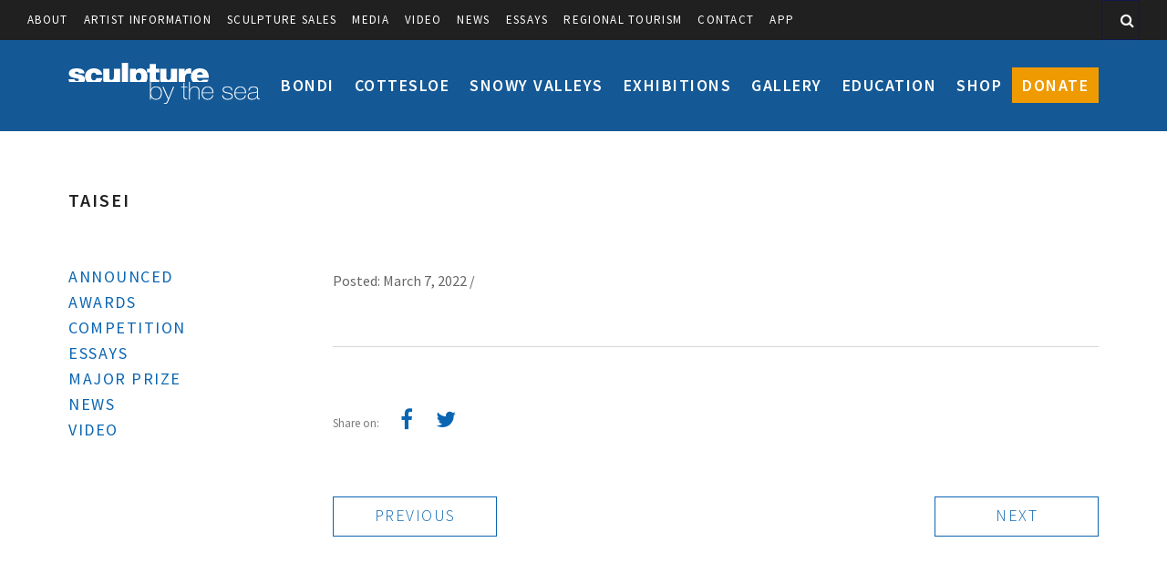

--- FILE ---
content_type: text/html; charset=UTF-8
request_url: https://sculpturebythesea.com/gallery/taisei/
body_size: 7518
content:
<!DOCTYPE html>
<html lang="en-US" prefix="og: http://ogp.me/ns#">

<head>
	<meta http-equiv="Content-Type" content="text/html; charset=utf-8" />

	<!--[if lt IE 7 ]><html class="ie ie6" lang="en"> <![endif]-->
	<!--[if IE 7 ]><html class="ie ie7" lang="en"> <![endif]-->
	<!--[if IE 8 ]><html class="ie ie8" lang="en"> <![endif]-->
	<!--[if gte IE 9 ]><html class="no-js ie9" lang="en"> <![endif]-->

	<title>Taisei:  - Sculpture by the Sea</title>

	

	<!--[if lt IE 9]>
		<script src="https://html5shim.googlecode.com/svn/trunk/html5.js"></script>
	<![endif]-->

	<meta name="viewport" content="width=device-width, initial-scale=1, maximum-scale=1">
	<meta name="author" content="picketstudio.com">

	<link rel="icon" href="/favicon.ico" type="image/x-icon" />
	<link rel="shortcut icon" href="/favicon.ico" type="image/x-icon" />

	<link rel="apple-touch-icon-precomposed" href="https://sculpturebythesea.com/wp-content/themes/sculpturebythesea/images/favicon-152.png">
	<meta name="msapplication-TileColor" content="#FFFFFF">
	<meta name="msapplication-TileImage" content="https://sculpturebythesea.com/wp-content/themes/sculpturebythesea/images/favicon-144.png">
	
	<meta name='robots' content='max-image-preview:large' />

<!-- This site is optimized with the Yoast SEO plugin v5.9.1 - https://yoast.com/wordpress/plugins/seo/ -->
<link rel="canonical" href="https://sculpturebythesea.com/gallery/taisei/" />
<meta property="og:locale" content="en_US" />
<meta property="og:type" content="article" />
<meta property="og:title" content="Taisei:  - Sculpture by the Sea" />
<meta property="og:url" content="https://sculpturebythesea.com/gallery/taisei/" />
<meta property="og:site_name" content="Sculpture by the Sea" />
<meta property="og:image" content="https://sculpturebythesea.com/wp-content/uploads/2022/03/SallyStoneman_Taisei_SxSCottesloe2022_PhotoLouiseCoghill_002_HR-1.jpg" />
<meta property="og:image:secure_url" content="https://sculpturebythesea.com/wp-content/uploads/2022/03/SallyStoneman_Taisei_SxSCottesloe2022_PhotoLouiseCoghill_002_HR-1.jpg" />
<meta property="og:image:width" content="800" />
<meta property="og:image:height" content="1065" />
<script type='application/ld+json'>{"@context":"http:\/\/schema.org","@type":"WebSite","@id":"#website","url":"https:\/\/sculpturebythesea.com\/","name":"Sculpture by the Sea","potentialAction":{"@type":"SearchAction","target":"https:\/\/sculpturebythesea.com\/?s={search_term_string}","query-input":"required name=search_term_string"}}</script>
<!-- / Yoast SEO plugin. -->

<script type="text/javascript">
/* <![CDATA[ */
window._wpemojiSettings = {"baseUrl":"https:\/\/s.w.org\/images\/core\/emoji\/15.0.3\/72x72\/","ext":".png","svgUrl":"https:\/\/s.w.org\/images\/core\/emoji\/15.0.3\/svg\/","svgExt":".svg","source":{"concatemoji":"https:\/\/sculpturebythesea.com\/wp-includes\/js\/wp-emoji-release.min.js?ver=6.5.7"}};
/*! This file is auto-generated */
!function(i,n){var o,s,e;function c(e){try{var t={supportTests:e,timestamp:(new Date).valueOf()};sessionStorage.setItem(o,JSON.stringify(t))}catch(e){}}function p(e,t,n){e.clearRect(0,0,e.canvas.width,e.canvas.height),e.fillText(t,0,0);var t=new Uint32Array(e.getImageData(0,0,e.canvas.width,e.canvas.height).data),r=(e.clearRect(0,0,e.canvas.width,e.canvas.height),e.fillText(n,0,0),new Uint32Array(e.getImageData(0,0,e.canvas.width,e.canvas.height).data));return t.every(function(e,t){return e===r[t]})}function u(e,t,n){switch(t){case"flag":return n(e,"\ud83c\udff3\ufe0f\u200d\u26a7\ufe0f","\ud83c\udff3\ufe0f\u200b\u26a7\ufe0f")?!1:!n(e,"\ud83c\uddfa\ud83c\uddf3","\ud83c\uddfa\u200b\ud83c\uddf3")&&!n(e,"\ud83c\udff4\udb40\udc67\udb40\udc62\udb40\udc65\udb40\udc6e\udb40\udc67\udb40\udc7f","\ud83c\udff4\u200b\udb40\udc67\u200b\udb40\udc62\u200b\udb40\udc65\u200b\udb40\udc6e\u200b\udb40\udc67\u200b\udb40\udc7f");case"emoji":return!n(e,"\ud83d\udc26\u200d\u2b1b","\ud83d\udc26\u200b\u2b1b")}return!1}function f(e,t,n){var r="undefined"!=typeof WorkerGlobalScope&&self instanceof WorkerGlobalScope?new OffscreenCanvas(300,150):i.createElement("canvas"),a=r.getContext("2d",{willReadFrequently:!0}),o=(a.textBaseline="top",a.font="600 32px Arial",{});return e.forEach(function(e){o[e]=t(a,e,n)}),o}function t(e){var t=i.createElement("script");t.src=e,t.defer=!0,i.head.appendChild(t)}"undefined"!=typeof Promise&&(o="wpEmojiSettingsSupports",s=["flag","emoji"],n.supports={everything:!0,everythingExceptFlag:!0},e=new Promise(function(e){i.addEventListener("DOMContentLoaded",e,{once:!0})}),new Promise(function(t){var n=function(){try{var e=JSON.parse(sessionStorage.getItem(o));if("object"==typeof e&&"number"==typeof e.timestamp&&(new Date).valueOf()<e.timestamp+604800&&"object"==typeof e.supportTests)return e.supportTests}catch(e){}return null}();if(!n){if("undefined"!=typeof Worker&&"undefined"!=typeof OffscreenCanvas&&"undefined"!=typeof URL&&URL.createObjectURL&&"undefined"!=typeof Blob)try{var e="postMessage("+f.toString()+"("+[JSON.stringify(s),u.toString(),p.toString()].join(",")+"));",r=new Blob([e],{type:"text/javascript"}),a=new Worker(URL.createObjectURL(r),{name:"wpTestEmojiSupports"});return void(a.onmessage=function(e){c(n=e.data),a.terminate(),t(n)})}catch(e){}c(n=f(s,u,p))}t(n)}).then(function(e){for(var t in e)n.supports[t]=e[t],n.supports.everything=n.supports.everything&&n.supports[t],"flag"!==t&&(n.supports.everythingExceptFlag=n.supports.everythingExceptFlag&&n.supports[t]);n.supports.everythingExceptFlag=n.supports.everythingExceptFlag&&!n.supports.flag,n.DOMReady=!1,n.readyCallback=function(){n.DOMReady=!0}}).then(function(){return e}).then(function(){var e;n.supports.everything||(n.readyCallback(),(e=n.source||{}).concatemoji?t(e.concatemoji):e.wpemoji&&e.twemoji&&(t(e.twemoji),t(e.wpemoji)))}))}((window,document),window._wpemojiSettings);
/* ]]> */
</script>
<style id='wp-emoji-styles-inline-css' type='text/css'>

	img.wp-smiley, img.emoji {
		display: inline !important;
		border: none !important;
		box-shadow: none !important;
		height: 1em !important;
		width: 1em !important;
		margin: 0 0.07em !important;
		vertical-align: -0.1em !important;
		background: none !important;
		padding: 0 !important;
	}
</style>
<link rel='stylesheet' id='wp-block-library-css' href='https://sculpturebythesea.com/wp-includes/css/dist/block-library/style.min.css?ver=6.5.7' type='text/css' media='all' />
<style id='classic-theme-styles-inline-css' type='text/css'>
/*! This file is auto-generated */
.wp-block-button__link{color:#fff;background-color:#32373c;border-radius:9999px;box-shadow:none;text-decoration:none;padding:calc(.667em + 2px) calc(1.333em + 2px);font-size:1.125em}.wp-block-file__button{background:#32373c;color:#fff;text-decoration:none}
</style>
<style id='global-styles-inline-css' type='text/css'>
body{--wp--preset--color--black: #000000;--wp--preset--color--cyan-bluish-gray: #abb8c3;--wp--preset--color--white: #ffffff;--wp--preset--color--pale-pink: #f78da7;--wp--preset--color--vivid-red: #cf2e2e;--wp--preset--color--luminous-vivid-orange: #ff6900;--wp--preset--color--luminous-vivid-amber: #fcb900;--wp--preset--color--light-green-cyan: #7bdcb5;--wp--preset--color--vivid-green-cyan: #00d084;--wp--preset--color--pale-cyan-blue: #8ed1fc;--wp--preset--color--vivid-cyan-blue: #0693e3;--wp--preset--color--vivid-purple: #9b51e0;--wp--preset--gradient--vivid-cyan-blue-to-vivid-purple: linear-gradient(135deg,rgba(6,147,227,1) 0%,rgb(155,81,224) 100%);--wp--preset--gradient--light-green-cyan-to-vivid-green-cyan: linear-gradient(135deg,rgb(122,220,180) 0%,rgb(0,208,130) 100%);--wp--preset--gradient--luminous-vivid-amber-to-luminous-vivid-orange: linear-gradient(135deg,rgba(252,185,0,1) 0%,rgba(255,105,0,1) 100%);--wp--preset--gradient--luminous-vivid-orange-to-vivid-red: linear-gradient(135deg,rgba(255,105,0,1) 0%,rgb(207,46,46) 100%);--wp--preset--gradient--very-light-gray-to-cyan-bluish-gray: linear-gradient(135deg,rgb(238,238,238) 0%,rgb(169,184,195) 100%);--wp--preset--gradient--cool-to-warm-spectrum: linear-gradient(135deg,rgb(74,234,220) 0%,rgb(151,120,209) 20%,rgb(207,42,186) 40%,rgb(238,44,130) 60%,rgb(251,105,98) 80%,rgb(254,248,76) 100%);--wp--preset--gradient--blush-light-purple: linear-gradient(135deg,rgb(255,206,236) 0%,rgb(152,150,240) 100%);--wp--preset--gradient--blush-bordeaux: linear-gradient(135deg,rgb(254,205,165) 0%,rgb(254,45,45) 50%,rgb(107,0,62) 100%);--wp--preset--gradient--luminous-dusk: linear-gradient(135deg,rgb(255,203,112) 0%,rgb(199,81,192) 50%,rgb(65,88,208) 100%);--wp--preset--gradient--pale-ocean: linear-gradient(135deg,rgb(255,245,203) 0%,rgb(182,227,212) 50%,rgb(51,167,181) 100%);--wp--preset--gradient--electric-grass: linear-gradient(135deg,rgb(202,248,128) 0%,rgb(113,206,126) 100%);--wp--preset--gradient--midnight: linear-gradient(135deg,rgb(2,3,129) 0%,rgb(40,116,252) 100%);--wp--preset--font-size--small: 13px;--wp--preset--font-size--medium: 20px;--wp--preset--font-size--large: 36px;--wp--preset--font-size--x-large: 42px;--wp--preset--spacing--20: 0.44rem;--wp--preset--spacing--30: 0.67rem;--wp--preset--spacing--40: 1rem;--wp--preset--spacing--50: 1.5rem;--wp--preset--spacing--60: 2.25rem;--wp--preset--spacing--70: 3.38rem;--wp--preset--spacing--80: 5.06rem;--wp--preset--shadow--natural: 6px 6px 9px rgba(0, 0, 0, 0.2);--wp--preset--shadow--deep: 12px 12px 50px rgba(0, 0, 0, 0.4);--wp--preset--shadow--sharp: 6px 6px 0px rgba(0, 0, 0, 0.2);--wp--preset--shadow--outlined: 6px 6px 0px -3px rgba(255, 255, 255, 1), 6px 6px rgba(0, 0, 0, 1);--wp--preset--shadow--crisp: 6px 6px 0px rgba(0, 0, 0, 1);}:where(.is-layout-flex){gap: 0.5em;}:where(.is-layout-grid){gap: 0.5em;}body .is-layout-flex{display: flex;}body .is-layout-flex{flex-wrap: wrap;align-items: center;}body .is-layout-flex > *{margin: 0;}body .is-layout-grid{display: grid;}body .is-layout-grid > *{margin: 0;}:where(.wp-block-columns.is-layout-flex){gap: 2em;}:where(.wp-block-columns.is-layout-grid){gap: 2em;}:where(.wp-block-post-template.is-layout-flex){gap: 1.25em;}:where(.wp-block-post-template.is-layout-grid){gap: 1.25em;}.has-black-color{color: var(--wp--preset--color--black) !important;}.has-cyan-bluish-gray-color{color: var(--wp--preset--color--cyan-bluish-gray) !important;}.has-white-color{color: var(--wp--preset--color--white) !important;}.has-pale-pink-color{color: var(--wp--preset--color--pale-pink) !important;}.has-vivid-red-color{color: var(--wp--preset--color--vivid-red) !important;}.has-luminous-vivid-orange-color{color: var(--wp--preset--color--luminous-vivid-orange) !important;}.has-luminous-vivid-amber-color{color: var(--wp--preset--color--luminous-vivid-amber) !important;}.has-light-green-cyan-color{color: var(--wp--preset--color--light-green-cyan) !important;}.has-vivid-green-cyan-color{color: var(--wp--preset--color--vivid-green-cyan) !important;}.has-pale-cyan-blue-color{color: var(--wp--preset--color--pale-cyan-blue) !important;}.has-vivid-cyan-blue-color{color: var(--wp--preset--color--vivid-cyan-blue) !important;}.has-vivid-purple-color{color: var(--wp--preset--color--vivid-purple) !important;}.has-black-background-color{background-color: var(--wp--preset--color--black) !important;}.has-cyan-bluish-gray-background-color{background-color: var(--wp--preset--color--cyan-bluish-gray) !important;}.has-white-background-color{background-color: var(--wp--preset--color--white) !important;}.has-pale-pink-background-color{background-color: var(--wp--preset--color--pale-pink) !important;}.has-vivid-red-background-color{background-color: var(--wp--preset--color--vivid-red) !important;}.has-luminous-vivid-orange-background-color{background-color: var(--wp--preset--color--luminous-vivid-orange) !important;}.has-luminous-vivid-amber-background-color{background-color: var(--wp--preset--color--luminous-vivid-amber) !important;}.has-light-green-cyan-background-color{background-color: var(--wp--preset--color--light-green-cyan) !important;}.has-vivid-green-cyan-background-color{background-color: var(--wp--preset--color--vivid-green-cyan) !important;}.has-pale-cyan-blue-background-color{background-color: var(--wp--preset--color--pale-cyan-blue) !important;}.has-vivid-cyan-blue-background-color{background-color: var(--wp--preset--color--vivid-cyan-blue) !important;}.has-vivid-purple-background-color{background-color: var(--wp--preset--color--vivid-purple) !important;}.has-black-border-color{border-color: var(--wp--preset--color--black) !important;}.has-cyan-bluish-gray-border-color{border-color: var(--wp--preset--color--cyan-bluish-gray) !important;}.has-white-border-color{border-color: var(--wp--preset--color--white) !important;}.has-pale-pink-border-color{border-color: var(--wp--preset--color--pale-pink) !important;}.has-vivid-red-border-color{border-color: var(--wp--preset--color--vivid-red) !important;}.has-luminous-vivid-orange-border-color{border-color: var(--wp--preset--color--luminous-vivid-orange) !important;}.has-luminous-vivid-amber-border-color{border-color: var(--wp--preset--color--luminous-vivid-amber) !important;}.has-light-green-cyan-border-color{border-color: var(--wp--preset--color--light-green-cyan) !important;}.has-vivid-green-cyan-border-color{border-color: var(--wp--preset--color--vivid-green-cyan) !important;}.has-pale-cyan-blue-border-color{border-color: var(--wp--preset--color--pale-cyan-blue) !important;}.has-vivid-cyan-blue-border-color{border-color: var(--wp--preset--color--vivid-cyan-blue) !important;}.has-vivid-purple-border-color{border-color: var(--wp--preset--color--vivid-purple) !important;}.has-vivid-cyan-blue-to-vivid-purple-gradient-background{background: var(--wp--preset--gradient--vivid-cyan-blue-to-vivid-purple) !important;}.has-light-green-cyan-to-vivid-green-cyan-gradient-background{background: var(--wp--preset--gradient--light-green-cyan-to-vivid-green-cyan) !important;}.has-luminous-vivid-amber-to-luminous-vivid-orange-gradient-background{background: var(--wp--preset--gradient--luminous-vivid-amber-to-luminous-vivid-orange) !important;}.has-luminous-vivid-orange-to-vivid-red-gradient-background{background: var(--wp--preset--gradient--luminous-vivid-orange-to-vivid-red) !important;}.has-very-light-gray-to-cyan-bluish-gray-gradient-background{background: var(--wp--preset--gradient--very-light-gray-to-cyan-bluish-gray) !important;}.has-cool-to-warm-spectrum-gradient-background{background: var(--wp--preset--gradient--cool-to-warm-spectrum) !important;}.has-blush-light-purple-gradient-background{background: var(--wp--preset--gradient--blush-light-purple) !important;}.has-blush-bordeaux-gradient-background{background: var(--wp--preset--gradient--blush-bordeaux) !important;}.has-luminous-dusk-gradient-background{background: var(--wp--preset--gradient--luminous-dusk) !important;}.has-pale-ocean-gradient-background{background: var(--wp--preset--gradient--pale-ocean) !important;}.has-electric-grass-gradient-background{background: var(--wp--preset--gradient--electric-grass) !important;}.has-midnight-gradient-background{background: var(--wp--preset--gradient--midnight) !important;}.has-small-font-size{font-size: var(--wp--preset--font-size--small) !important;}.has-medium-font-size{font-size: var(--wp--preset--font-size--medium) !important;}.has-large-font-size{font-size: var(--wp--preset--font-size--large) !important;}.has-x-large-font-size{font-size: var(--wp--preset--font-size--x-large) !important;}
.wp-block-navigation a:where(:not(.wp-element-button)){color: inherit;}
:where(.wp-block-post-template.is-layout-flex){gap: 1.25em;}:where(.wp-block-post-template.is-layout-grid){gap: 1.25em;}
:where(.wp-block-columns.is-layout-flex){gap: 2em;}:where(.wp-block-columns.is-layout-grid){gap: 2em;}
.wp-block-pullquote{font-size: 1.5em;line-height: 1.6;}
</style>
<link rel='stylesheet' id='fancybox-css' href='https://sculpturebythesea.com/wp-content/themes/sculpturebythesea/css/source/lib/jquery.fancybox.css?ver=1.3.21' type='text/css' media='all' />
<link rel='stylesheet' id='site-css' href='https://sculpturebythesea.com/wp-content/themes/sculpturebythesea/css/min/site.min.css?ver=1.3.21' type='text/css' media='all' />
<link rel='stylesheet' id='mc4wp-form-themes-css' href='https://sculpturebythesea.com/wp-content/plugins/mailchimp-for-wp/assets/css/form-themes.min.css?ver=4.1.12' type='text/css' media='all' />
<script type="text/javascript" src="https://sculpturebythesea.com/wp-includes/js/jquery/jquery.min.js?ver=3.7.1" id="jquery-core-js"></script>
<script type="text/javascript" src="https://sculpturebythesea.com/wp-includes/js/jquery/jquery-migrate.min.js?ver=3.4.1" id="jquery-migrate-js"></script>
<link rel="https://api.w.org/" href="https://sculpturebythesea.com/wp-json/" /><link rel="EditURI" type="application/rsd+xml" title="RSD" href="https://sculpturebythesea.com/xmlrpc.php?rsd" />
<meta name="generator" content="WordPress 6.5.7" />
<link rel='shortlink' href='https://sculpturebythesea.com/?p=22582' />
<link rel="alternate" type="application/json+oembed" href="https://sculpturebythesea.com/wp-json/oembed/1.0/embed?url=https%3A%2F%2Fsculpturebythesea.com%2Fgallery%2Ftaisei%2F" />
<link rel="alternate" type="text/xml+oembed" href="https://sculpturebythesea.com/wp-json/oembed/1.0/embed?url=https%3A%2F%2Fsculpturebythesea.com%2Fgallery%2Ftaisei%2F&#038;format=xml" />
	
	<!-- Google Tag Manager -->
	<script>(function(w,d,s,l,i){w[l]=w[l]||[];w[l].push({'gtm.start':new Date().getTime(),event:'gtm.js'});var f=d.getElementsByTagName(s)[0],j=d.createElement(s),dl=l!='dataLayer'?'&l='+l:'';j.async=true;j.src='https://www.googletagmanager.com/gtm.js?id='+i+dl;f.parentNode.insertBefore(j,f); })(window,document,'script','dataLayer','GTM-NNQ78WM');</script>
	<!-- End Google Tag Manager -->
	
	<!-- Global site tag (gtag.js) - Google Ads: 788918974 -->
	<script async src="https://www.googletagmanager.com/gtag/js?id=AW-788918974"></script>
	<script> window.dataLayer = window.dataLayer || []; function gtag(){dataLayer.push(arguments);} gtag('js', new Date()); gtag('config', 'AW-788918974'); </script>
	
		
	<!-- Global site tag (gtag.js) - AdWords: 1019829643 -->
	<script async src="https://www.googletagmanager.com/gtag/js?id=AW-1019829643"></script>
	<script> window.dataLayer = window.dataLayer || []; function gtag(){dataLayer.push(arguments);} gtag('js', new Date()); gtag('config', 'AW-1019829643'); </script>
	
		
</head>

<body class="gallery-template-default single single-gallery postid-22582">
	
	<!-- Google Tag Manager (noscript) -->
	<noscript><iframe src="https://www.googletagmanager.com/ns.html?id=GTM-NNQ78WM" height="0" width="0" style="display:none;visibility:hidden"></iframe></noscript>
	<!-- End Google Tag Manager (noscript) -->

	<!--[if lt IE 9]><div class="browsehappy">Your browser is <em>outdated!</em> <a href="http://browsehappy.com/">Upgrade to a different browser</a> to experience this site.</div><![endif]-->
	
	<style>
		</style>
	
	<header id="site-header">
		<form role="search" method="get" class="search-form" action="https://sculpturebythesea.com/">
	<input type="search" placeholder="Search..." value="" name="s"/>
	<button class="search-icon"><i class="fa fa-search"></i></button>
</form>		<ul id="menu-top-navigation" class="menu"><li id="menu-item-198" class="menu-item menu-item-type-post_type menu-item-object-page menu-item-198"><a href="https://sculpturebythesea.com/about/">About</a></li>
<li id="menu-item-2113" class="menu-item menu-item-type-post_type menu-item-object-page menu-item-2113"><a href="https://sculpturebythesea.com/info/for-artists/">Artist Information</a></li>
<li id="menu-item-2112" class="menu-item menu-item-type-post_type menu-item-object-page menu-item-2112"><a href="https://sculpturebythesea.com/info/sales/">Sculpture Sales</a></li>
<li id="menu-item-2147" class="menu-item menu-item-type-post_type menu-item-object-page menu-item-2147"><a href="https://sculpturebythesea.com/info/media/">Media</a></li>
<li id="menu-item-14336" class="menu-item menu-item-type-taxonomy menu-item-object-category menu-item-14336"><a href="https://sculpturebythesea.com/category/video/">video</a></li>
<li id="menu-item-6072" class="menu-item menu-item-type-post_type menu-item-object-page current_page_parent menu-item-6072"><a href="https://sculpturebythesea.com/info/news-archive/">News</a></li>
<li id="menu-item-14671" class="menu-item menu-item-type-taxonomy menu-item-object-category menu-item-14671"><a href="https://sculpturebythesea.com/category/essays/">Essays</a></li>
<li id="menu-item-19442" class="menu-item menu-item-type-post_type menu-item-object-page menu-item-19442"><a href="https://sculpturebythesea.com/regional-tourism/">Regional Tourism</a></li>
<li id="menu-item-199" class="menu-item menu-item-type-post_type menu-item-object-page menu-item-199"><a href="https://sculpturebythesea.com/info/contact/">Contact</a></li>
<li id="menu-item-24088" class="menu-item menu-item-type-post_type menu-item-object-page menu-item-24088"><a href="https://sculpturebythesea.com/app/">App</a></li>
</ul> 

		<div class="container">
			<a id="logo" href="https://sculpturebythesea.com" title="Sculpture by the Sea">
				<img alt="Sculpture by the Sea" src="https://sculpturebythesea.com/wp-content/themes/sculpturebythesea/images/sxs-logo.svg" />
			</a>
			<ul id="main-navigation" class="menu"><li id="menu-item-69" class="menu-item menu-item-type-post_type menu-item-object-page menu-item-69"><a href="https://sculpturebythesea.com/bondi/">Bondi</a></li>
<li id="menu-item-5327" class="menu-item menu-item-type-post_type menu-item-object-page menu-item-5327"><a href="https://sculpturebythesea.com/cottesloe/">Cottesloe</a></li>
<li id="menu-item-12675" class="menu-item menu-item-type-post_type menu-item-object-page menu-item-12675"><a href="https://sculpturebythesea.com/snowyvalleys/">Snowy Valleys</a></li>
<li id="menu-item-22787" class="menu-item menu-item-type-post_type menu-item-object-page menu-item-22787"><a href="https://sculpturebythesea.com/exhibitions/">Exhibitions</a></li>
<li id="menu-item-5333" class="menu-item menu-item-type-post_type menu-item-object-page menu-item-5333"><a href="https://sculpturebythesea.com/gallery/">Gallery</a></li>
<li id="menu-item-5335" class="menu-item menu-item-type-post_type menu-item-object-page menu-item-5335"><a href="https://sculpturebythesea.com/education/">Education</a></li>
<li id="menu-item-17" class="menu-item menu-item-type-custom menu-item-object-custom menu-item-17"><a href="http://sculpture-by-the-sea.myshopify.com/">Shop</a></li>
<li id="menu-item-15127" class="menu-item menu-item-type-custom menu-item-object-custom menu-item-15127"><a href="https://sculpturebythesea.com/donate">Donate</a></li>
</ul>		</div>
		<button id="toggle-nav" class="fa fa-bars"></button>

	</header>

	
	
	
	
		<div class="body-wrapper container main">

					
					

		


	<h1>Taisei</h1>
	<div class="row">
		<div class="span_3 sidebar-area col"><button id="mobile-subnav-toggle">More</button>

<div class="related-pages">
	
	<ul><li><a href="https://sculpturebythesea.com/category/announced/">Announced</a></li><li><a href="https://sculpturebythesea.com/category/awards/">Awards</a></li><li><a href="https://sculpturebythesea.com/category/competition/">competition</a></li><li><a href="https://sculpturebythesea.com/category/essays/">Essays</a></li><li><a href="https://sculpturebythesea.com/category/major-prize/">Major Prize</a></li><li><a href="https://sculpturebythesea.com/category/news/">News</a></li><li><a href="https://sculpturebythesea.com/category/video/">video</a></li></ul>
	
	<nav class="related">
		<!-- LOADED ALL PAGES -->	</nav>

</div>

</div>
		<div class="span_9 content-area col">

			 <!--  the Loop -->

								
				<div class="meta">Posted: March 7, 2022 / </div>

				 <!--The Content-->

			<!--  End the Loop -->

			<hr>
			<div id="share">
				Share on:
				<div class="addthis_toolbox addthis_default_style addthis_32x32_style">
					<a class="addthis_button_facebook"><i class="fa fa-facebook"></i></a>
					<a class="addthis_button_twitter"><i class="fa fa-twitter"></i></a>
				</div>
			</div>

			<div id="single-navigation">
				<div class="pagination prev"><a href="https://sculpturebythesea.com/gallery/perspective/" rel="prev">Previous</a></div>
				<div class="pagination next"><a href="https://sculpturebythesea.com/gallery/anywhere-with-you/" rel="next">Next</a></div>
			</div>

		</div>
		</div>

	</div>	




	</div> 

	<div class="footer-group">
		<footer class="footer">

			<div class="container">
				<div class="row">

					<div class="span_4 col">
						<div class="content-middle">
							<ul id="menu-quick-links-left" class="menu"><li id="menu-item-2123" class="menu-item menu-item-type-post_type menu-item-object-page menu-item-2123"><a href="https://sculpturebythesea.com/about/history/">History</a></li>
<li id="menu-item-2120" class="menu-item menu-item-type-post_type menu-item-object-page menu-item-2120"><a href="https://sculpturebythesea.com/our-board-team/">Our Board &#038; Team</a></li>
<li id="menu-item-2121" class="menu-item menu-item-type-post_type menu-item-object-page menu-item-2121"><a href="https://sculpturebythesea.com/curatorial-panel/">Curatorial Panel</a></li>
<li id="menu-item-2146" class="menu-item menu-item-type-post_type menu-item-object-page menu-item-2146"><a href="https://sculpturebythesea.com/info/for-artists/helen-lempriere-scholarships/">Helen Lempriere Scholarships</a></li>
</ul>						</div>
		 
					</div>

					<div class="span_4 col">
						<div class="content-middle second-box">
						   <ul id="menu-quick-links-right" class="menu"><li id="menu-item-2131" class="menu-item menu-item-type-post_type menu-item-object-page menu-item-2131"><a href="https://sculpturebythesea.com/sponsorship/">Sponsorship</a></li>
<li id="menu-item-2137" class="menu-item menu-item-type-post_type menu-item-object-page menu-item-2137"><a href="https://sculpturebythesea.com/working-with-us/">Working With Us</a></li>
<li id="menu-item-26634" class="menu-item menu-item-type-post_type menu-item-object-page menu-item-26634"><a href="https://sculpturebythesea.com/our-patrons/">Our Patrons</a></li>
<li id="menu-item-2136" class="menu-item menu-item-type-post_type menu-item-object-page menu-item-2136"><a href="https://sculpturebythesea.com/cottesloe/volunteer/">Volunteer</a></li>
<li id="menu-item-2140" class="menu-item menu-item-type-post_type menu-item-object-page menu-item-2140"><a href="https://sculpturebythesea.com/legal/">Legal</a></li>
</ul>					 
						</div>
					</div>

					<div class="span_4 col">
						<div id="subscribe">
							<div id="subscribefields" style="display:none;">
								<input type="email" name="email" placeholder="E-mail address" required><select name="agebracket" placeholder="Age" required><option value="" disabled selected hidden>Age</option><option>Under 14</option><option>15-19</option><option>20-24</option><option>25-34</option><option>35-44</option><option>45-54</option><option>55-64</option><option>65+</option></select><input type="submit" value="Go">
							</div>
							<a href="" class="button button-black">Subscribe to Our Newsletter</a>
							<div id="subscribemessage" style="display:none;"></div>
						</div>

						<ul id="social">
							<li><a target="_blank" href="https://www.facebook.com/pages/Sculpture-by-the-Sea/12927893763" class="fa fa-facebook"></a></li>
							<li><a target="_blank" href="https://instagram.com/sculpturebythesea" class="fa fa-instagram"></a></li>
							<li><a target="_blank" href="https://www.youtube.com/user/sculpturebythesea" class="fa fa-youtube"></a></li>
						</ul>

					</div>
				</div>
			</div>
		</footer>

		<footer class="credits">

			<div class="container">
				<div class="row">
					<div class="span_10 col content-middle-container">
						<div class="content-middle">
							<p>&copy; Sculpture by the Sea Incorporated. Sculpture by the Sea Incorporated is listed on the National Cultural Register and all donations to our organisation are tax deductible.</p>
						</div>
		 
					</div>

					<div class="span_2 col content-middle-container">
						<div class="content-middle">
							<p>Site by <a href="http://picketstudio.com/?utm_source=SXS&amp;utm_medium=Footer_Link&amp;utm_campaign=Site_Tags" tabindex="9">Picket Studio</a></p>
						</div>
					</div>
				</div>
			</div>
		</footer>
	</div>

	<script type="text/javascript" src="//s7.addthis.com/js/300/addthis_widget.js#pubid=chadde" async="async"></script>
	<script type="text/javascript">
		var _gaq = _gaq || [];
	  _gaq.push(['_setAccount', 'UA-16516003-1']);
	  _gaq.push(['_trackPageview']);

	  (function() {
		var ga = document.createElement('script'); ga.type = 'text/javascript'; ga.async = true;
		ga.src = ('https:' == document.location.protocol ? 'https://ssl' : 'http://www') + '.google-analytics.com/ga.js';
		var s = document.getElementsByTagName('script')[0]; s.parentNode.insertBefore(ga, s);
	  })();
	</script>
<script type="text/javascript" id="main-script-js-extra">
/* <![CDATA[ */
var sxsAjax = {"ajaxurl":"https:\/\/sculpturebythesea.com\/wp-admin\/admin-ajax.php"};
/* ]]> */
</script>
<script type="text/javascript" src="https://sculpturebythesea.com/wp-content/themes/sculpturebythesea/js/min/site.min.js?ver=1.3.68" id="main-script-js"></script>
<script defer src="https://static.cloudflareinsights.com/beacon.min.js/vcd15cbe7772f49c399c6a5babf22c1241717689176015" integrity="sha512-ZpsOmlRQV6y907TI0dKBHq9Md29nnaEIPlkf84rnaERnq6zvWvPUqr2ft8M1aS28oN72PdrCzSjY4U6VaAw1EQ==" data-cf-beacon='{"version":"2024.11.0","token":"1e508bfe6dde49548596b51677be28d7","r":1,"server_timing":{"name":{"cfCacheStatus":true,"cfEdge":true,"cfExtPri":true,"cfL4":true,"cfOrigin":true,"cfSpeedBrain":true},"location_startswith":null}}' crossorigin="anonymous"></script>
</body>

</html>
<!-- Localized -->